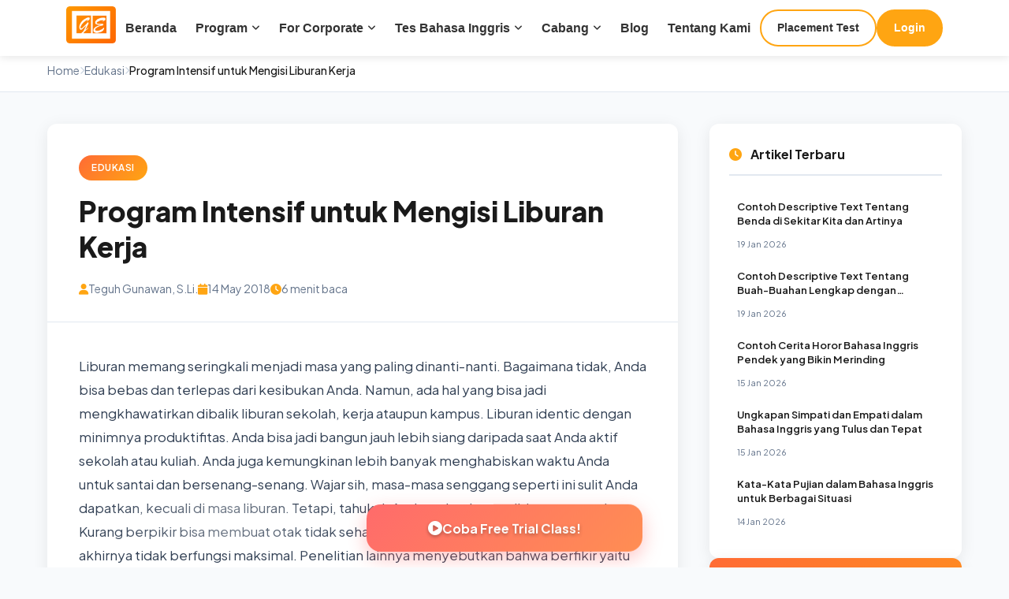

--- FILE ---
content_type: text/html; charset=UTF-8
request_url: https://golden-course.com/program-intensif-untuk-mengisi-liburan-kerja/
body_size: 13668
content:
<!DOCTYPE html>
<html lang="id">
<head>
    <meta charset="UTF-8">
    <meta name="viewport" content="width=device-width, initial-scale=1.0">
    
    <!-- Favicon -->
    <link rel="icon" href="https://golden-course.com/wp-content/uploads/2025/03/cropped-Icon-Golden-English-1-e1767668947389.webp" type="image/webp">
    <link rel="apple-touch-icon" href="https://golden-course.com/wp-content/uploads/2025/03/cropped-Icon-Golden-English-1-e1767668947389.webp">
    
    <!-- Google Tag Manager -->
    <script>(function(w,d,s,l,i){w[l]=w[l]||[];w[l].push({'gtm.start':
    new Date().getTime(),event:'gtm.js'});var f=d.getElementsByTagName(s)[0],
    j=d.createElement(s),dl=l!='dataLayer'?'&l='+l:'';j.async=true;j.src=
    'https://www.googletagmanager.com/gtm.js?id='+i+dl;f.parentNode.insertBefore(j,f);
    })(window,document,'script','dataLayer','GTM-MPSH9DX');</script>
    <!-- End Google Tag Manager -->
    
    <!-- Preconnect -->
    <link rel="preconnect" href="https://fonts.googleapis.com">
    <link rel="preconnect" href="https://fonts.gstatic.com" crossorigin>
    
    <!-- Fonts -->
    <link rel="preload" href="https://fonts.googleapis.com/css2?family=Plus+Jakarta+Sans:wght@400;500;600;700;800&display=swap" as="style" onload="this.onload=null;this.rel='stylesheet'">
    <noscript><link rel="stylesheet" href="https://fonts.googleapis.com/css2?family=Plus+Jakarta+Sans:wght@400;500;600;700;800&display=swap"></noscript>
    
    <!-- Font Awesome -->
    <link rel="stylesheet" href="https://cdnjs.cloudflare.com/ajax/libs/font-awesome/6.4.0/css/all.min.css">
    
    <!-- Single Post CSS -->
    <link rel="stylesheet" href="https://golden-course.com/wp-content/themes/landingpress-wp/ge-templates/assets/css/single-post-ge.css">
    
    <!-- SEO Plugins (Yoast/RankMath) -->
        
    <title>Program Intensif untuk Mengisi Liburan Kerja - Golden English</title>
</head>
<body class="wp-singular post-template-default single single-post postid-17374 single-format-standard wp-theme-landingpress-wp single-post-page eio-default page-landingpress-full-hf page-sidebar-inactive header-inactive footer-inactive elementor-default elementor-page-94713 elementor-page-94711 elementor-page-85411">

<!-- Google Tag Manager (noscript) -->
<noscript><iframe src="https://www.googletagmanager.com/ns.html?id=GTM-MPSH9DX"
height="0" width="0" style="display:none;visibility:hidden"></iframe></noscript>

<!-- Reading Progress Bar -->
<div class="reading-progress"></div>

<!-- Header -->
<!-- Golden English Header Component -->
<div id="menu">
<style>#gc-custom-navbar {font-family:'Inter', sans-serif;position:fixed;top:0;left:0;right:0;z-index:9999;background:#fff;box-shadow:0 2px 10px rgba(0, 0, 0, 0.1)}#gc-custom-navbar .navbar {background:#fff;display:flex;justify-content:center;align-items:center;padding:8px 20px;gap:60px;max-width:1400px;margin:0 auto}#gc-custom-navbar .navbar-logo {width:63px;height:47px;flex-shrink:0}#gc-custom-navbar .navbar-center { display:block; }#gc-custom-navbar .navbar-buttons {display:flex;gap:10px;align-items:center;flex-shrink:0}#gc-custom-navbar .btn {padding:10px 20px !important;text-decoration:none !important;border-radius:25px !important;font-weight:600 !important;font-size:14px !important;transition:all 0.3s !important;border:2px solid #FFA512 !important;cursor:pointer !important;display:inline-block !important}#gc-custom-navbar .btn-primary {background:#FFA512 !important;color:white !important}#gc-custom-navbar .btn-primary:hover {background:#e6940f !important;border-color:#e6940f !important}#gc-custom-navbar .btn-secondary {background:white !important;color:#333 !important}#gc-custom-navbar .btn-secondary:hover {background:#FFA512 !important;color:white !important}#gc-custom-navbar .menu {list-style:none;padding:0;margin:0;display:flex;gap:0}#gc-custom-navbar .menu li { position:relative; }#gc-custom-navbar .menu a {text-decoration:none;color:#333;padding:8px 12px;display:flex;align-items:center;justify-content:space-between;font-weight:700;font-size:15.5px;transition:background 0.3s, color 0.3s;white-space:nowrap}#gc-custom-navbar .menu a:hover {background:#FFA512;color:#fff;border-radius:4px}#gc-custom-navbar .dropdown > a::after {content:"\f107";font-family:"Font Awesome 6 Free";font-weight:900;margin-left:5px;font-size:12px}#gc-custom-navbar .menu .submenu {display:none;position:absolute;background:white;box-shadow:0 2px 10px rgba(0, 0, 0, 0.1);padding:8px 0;list-style:none;top:100%;left:50%;transform:translateX(-50%);min-width:240px;white-space:nowrap;z-index:1000;border-radius:4px}#gc-custom-navbar .menu .dropdown.active > .submenu { display:block; }#gc-custom-navbar .menu .submenu li { padding:3px 12px; position:relative; }#gc-custom-navbar .menu .submenu a {padding:6px 12px;display:flex;color:#333;font-weight:500;font-size:13px}#gc-custom-navbar .menu .submenu a:hover {background:#f0f0f0;color:#ff6600;border-radius:3px}#gc-custom-navbar .nested-dropdown { position:relative !important; }#gc-custom-navbar .nested-submenu {display:none;position:absolute !important;top:0 !important;left:calc(92% + 1px) !important;background-color:#fff !important;min-width:200px;box-shadow:0 8px 16px rgba(0,0,0,0.2);z-index:1000 !important;border-radius:4px;border:1px solid #ddd;margin:0 !important;padding:0 !important}#gc-custom-navbar .menu .submenu .nested-dropdown > a::after {content:"\f105";font-family:"Font Awesome 6 Free";font-weight:900;font-size:10px;margin-left:15px}#gc-custom-navbar .menu .submenu .nested-dropdown.active > .nested-submenu { display:block; }#gc-custom-navbar .menu .submenu .nested-submenu li { padding:3px 12px; }#gc-custom-navbar .menu .submenu .nested-submenu a { padding:6px 12px; font-size:13px; font-weight:500; }#gc-custom-navbar .badge-coming-soon {background-color:#FF6B35;color:white;font-size:9px;font-weight:700;padding:2px 6px;border-radius:10px;margin-left:8px;text-transform:uppercase}#gc-custom-navbar .hamburger {display:none;flex-direction:column;gap:5px;background:none;border:none;cursor:pointer;padding:10px}#gc-custom-navbar .hamburger span {display:block;width:25px;height:3px;background:#333;border-radius:3px;transition:all 0.3s}#gc-custom-navbar .hamburger.active span:nth-child(1) { transform:rotate(45deg) translate(6px, 6px); }#gc-custom-navbar .hamburger.active span:nth-child(2) { opacity:0; }#gc-custom-navbar .hamburger.active span:nth-child(3) { transform:rotate(-45deg) translate(6px, -6px); }#gc-custom-navbar .mobile-menu {display:none;position:fixed;top:63px;left:0;right:0;bottom:0;background:#fff;overflow-y:auto;padding:20px;z-index:9998}#gc-custom-navbar .mobile-menu.active { display:block; }#gc-custom-navbar .mobile-menu ul { list-style:none; padding:0; margin:0; }#gc-custom-navbar .mobile-menu > ul > li { border-bottom:1px solid #eee; }#gc-custom-navbar .mobile-menu > ul > li > a {display:flex;justify-content:space-between;align-items:center;padding:15px 10px;color:#333;text-decoration:none;font-weight:600;font-size:15px}#gc-custom-navbar .mobile-menu .mobile-submenu {display:none;padding-left:15px;background:#f9f9f9}#gc-custom-navbar .mobile-menu .mobile-dropdown.active > .mobile-submenu { display:block; }#gc-custom-navbar .mobile-menu .mobile-submenu li a {padding:12px 15px;display:block;color:#555;text-decoration:none;font-size:14px;border-bottom:1px solid #eee}#gc-custom-navbar .mobile-menu .mobile-submenu li a:hover { color:#FFA512; }#gc-custom-navbar .mobile-menu .mobile-cta {padding:20px 10px;display:flex;flex-direction:column;gap:10px}#gc-custom-navbar .mobile-menu .mobile-cta a { text-align:center; }@media (max-width:1200px) {#gc-custom-navbar .navbar { gap:30px; }#gc-custom-navbar .menu a { padding:8px 8px; font-size:14px; }}@media (max-width:1024px) {#gc-custom-navbar .navbar-center,#gc-custom-navbar .navbar-buttons { display:none; }#gc-custom-navbar .hamburger { display:flex; }#gc-custom-navbar .navbar { justify-content:space-between; padding:10px 20px; }}#gc-custom-navbar ul, #gc-custom-navbar li,#gc-custom-navbar .submenu,#gc-custom-navbar .nested-submenu {list-style:none !important;list-style-type:none !important;margin:0 !important;padding:0 !important}#gc-custom-navbar li::marker {content:none !important;display:none !important}#gc-custom-navbar .menu ul {padding-left:0 !important}</style>

<div id="gc-custom-navbar">
    <nav class="navbar">
        <a href="https://golden-course.com">
            <img src="https://golden-course.com/wp-content/uploads/2025/03/LGE-6.png" alt="Golden Course Logo" class="navbar-logo">
        </a>
        <div class="navbar-center">
            <ul class="menu">
                <li><a href="https://golden-course.com/">Beranda</a></li>
                <li class="dropdown">
                    <a onclick="toggleDropdown(this)">Program</a>
                    <ul class="submenu">
                        <li><a href="https://golden-course.com/kursus-bahasa-inggris-untuk-anak-anak/">For Children</a></li>
                        <li><a href="https://golden-course.com/kursus-bahasa-inggris-untuk-remaja/">For Teenagers</a></li>
                        <li><a href="https://golden-course.com/kursus-bahasa-inggris-untuk-dewasa/">For Adults</a></li>
                        <li><a href="https://golden-course.com/kursus-persiapan-tes-bahasa-inggris/">English Test Preparation</a></li>
                        <li><a href="https://golden-course.com/ielts-preparation-program/">IELTS Preparation</a></li>
                        <li><a href="https://golden-course.com/duolingo/">Duolingo Preparation</a></li>
                        <li><a href="https://golden-course.com/cambridge-preparation/">Cambridge Preparation</a></li>
                    </ul>
                </li>
                <li class="dropdown">
                    <a onclick="toggleDropdown(this)">For Corporate</a>
                    <ul class="submenu">
                        <li><a href="https://golden-course.com/corporate-training/">In Company Training</a></li>
                        <li><a href="https://golden-course.com/umkm/">UMKM Training</a></li>
                        <li><a href="https://golden-course.com/corporate-social-responsibility/">CSR</a></li>
                        <li><a href="https://golden-course.com/partnership-golden-english/">Partnership</a></li>
                    </ul>
                </li>
                <li class="dropdown">
                    <a onclick="toggleDropdown(this)">Tes Bahasa Inggris</a>
                    <ul class="submenu">
                        <li><a href="https://golden-course.com/english-consultation/">Test Consultation</a></li>
                        <li><a href="https://golden-course.com/tes-toefl-resmi-official/">Official English Test</a></li>
                        <li><a href="https://golden-course.com/tes-bahasa-inggris-online/">Online English Proficiency Test (GE-EPT)</a></li>
                        <li><a href="https://golden-course.com/tes-ielts-prediction/">IELTS Prediction</a></li>
                        <li><a href="https://golden-course.com/test-ielts-golden-english/">IELTS Official</a></li>
                        <li><a>Cambridge Official<span class="badge-coming-soon">Soon</span></a></li>
                    </ul>
                </li>
                <li class="dropdown">
                    <a onclick="toggleDropdown(this)">Cabang</a>
                    <ul class="submenu">
                        <li class="nested-dropdown">
                            <a href="https://golden-course.com/kursus-bahasa-inggris-di-bekasi/" onclick="toggleNestedDropdown(event, this)">Bekasi</a>
                            <ul class="nested-submenu">
                                <li><a href="https://golden-course.com/jatibening-bekasi/">Jatibening</a></li>
                                <li><a href="https://golden-course.com/summarecon-bekasi/">Summarecon</a></li>
                                <li><a href="https://golden-course.com/cikarang-bekasi/">Cikarang</a></li>
                            </ul>
                        </li>
                        <li class="nested-dropdown">
                            <a href="https://golden-course.com/kursus-bahasa-inggris-di-jakarta-pusat/" onclick="toggleNestedDropdown(event, this)">Jakarta</a>
                            <ul class="nested-submenu">
                                <li><a href="https://golden-course.com/kursus-bahasa-inggris-di-jakarta-timur/">Jakarta Timur</a></li>
                                <li><a href="https://golden-course.com/kursus-bahasa-inggris-di-jakarta-selatan/">Jakarta Selatan</a></li>
                                <li><a href="https://golden-course.com/kursus-bahasa-inggris-di-kebon-jeruk/">Jakarta Barat</a></li>
                                <li><a href="https://golden-course.com/kursus-bahasa-inggris-di-jakarta-pusat/">Jakarta Pusat</a></li>
                            </ul>
                        </li>
                        <li><a href="https://golden-course.com/kursus-bahasa-inggris-di-bandung/">Bandung</a></li>
                        <li class="nested-dropdown">
                            <a href="https://golden-course.com/kursus-bahasa-inggris-di-tangerang/" onclick="toggleNestedDropdown(event, this)">Tangerang</a>
                            <ul class="nested-submenu">
                                <li><a href="https://golden-course.com/kursus-bahasa-inggris-di-serpong/">Serpong</a></li>
                                <li><a href="https://golden-course.com/kursus-bahasa-inggris-di-pamulang/">Pamulang</a></li>
                            </ul>
                        </li>
                        <li><a href="https://goldenonlineclass.com">Online</a></li>
                    </ul>
                </li>
                <li><a href="https://golden-course.com/blog/">Blog</a></li>
                <li><a href="https://golden-course.com/about/">Tentang Kami</a></li>
            </ul>
        </div>
        <div class="navbar-buttons">
            <a href="https://s.id/quick-english-test" class="btn btn-secondary">Placement Test</a>
            <a href="https://golden-english.net/login" class="btn btn-primary">Login</a>
        </div>
        <button class="hamburger" id="hamburgerBtn" onclick="toggleMobileMenu()">
            <span></span><span></span><span></span>
        </button>
    </nav>
    <div class="mobile-menu" id="mobileMenu">
        <ul>
            <li><a href="https://golden-course.com/">Beranda</a></li>
            <li class="mobile-dropdown">
                <a onclick="toggleMobileDropdown(this)">Program <i class="fas fa-chevron-down" style="font-size:12px;"></i></a>
                <ul class="mobile-submenu">
                    <li><a href="https://golden-course.com/kursus-bahasa-inggris-untuk-anak-anak/">For Children</a></li>
                    <li><a href="https://golden-course.com/kursus-bahasa-inggris-untuk-remaja/">For Teenagers</a></li>
                    <li><a href="https://golden-course.com/kursus-bahasa-inggris-untuk-dewasa/">For Adults</a></li>
                    <li><a href="https://golden-course.com/kursus-persiapan-tes-bahasa-inggris/">English Test Preparation</a></li>
                    <li><a href="https://golden-course.com/ielts-preparation-program/">IELTS Preparation</a></li>
                    <li><a href="https://golden-course.com/duolingo/">Duolingo Preparation</a></li>
                    <li><a href="https://golden-course.com/cambridge-preparation/">Cambridge Preparation</a></li>
                </ul>
            </li>
            <li class="mobile-dropdown">
                <a onclick="toggleMobileDropdown(this)">For Corporate <i class="fas fa-chevron-down" style="font-size:12px;"></i></a>
                <ul class="mobile-submenu">
                    <li><a href="https://golden-course.com/corporate-training/">In Company Training</a></li>
                    <li><a href="https://golden-course.com/umkm/">UMKM Training</a></li>
                    <li><a href="https://golden-course.com/corporate-social-responsibility/">CSR</a></li>
                    <li><a href="https://golden-course.com/partnership-golden-english/">Partnership</a></li>
                </ul>
            </li>
            <li class="mobile-dropdown">
                <a onclick="toggleMobileDropdown(this)">Tes Bahasa Inggris <i class="fas fa-chevron-down" style="font-size:12px;"></i></a>
                <ul class="mobile-submenu">
                    <li><a href="https://golden-course.com/english-consultation/">Test Consultation</a></li>
                    <li><a href="https://golden-course.com/tes-toefl-resmi-official/">Official English Test</a></li>
                    <li><a href="https://golden-course.com/tes-bahasa-inggris-online/">Online English Proficiency Test (GE-EPT)</a></li>
                    <li><a href="https://golden-course.com/tes-ielts-prediction/">IELTS Prediction</a></li>
                    <li><a href="https://golden-course.com/test-ielts-golden-english/">IELTS Official</a></li>
                    <li><a style="color:#999;">Cambridge Official <span style="background:#FFA512;color:#fff;font-size:10px;padding:2px 6px;border-radius:10px;margin-left:5px;">Soon</span></a></li>
                </ul>
            </li>
            <li class="mobile-dropdown">
                <a onclick="toggleMobileDropdown(this)">Cabang <i class="fas fa-chevron-down" style="font-size:12px;"></i></a>
                <ul class="mobile-submenu">
                    <li><a href="https://golden-course.com/kursus-bahasa-inggris-di-bekasi/">Bekasi</a></li>
                    <li><a href="https://golden-course.com/kursus-bahasa-inggris-di-jakarta-pusat/">Jakarta</a></li>
                    <li><a href="https://golden-course.com/kursus-bahasa-inggris-di-bandung/">Bandung</a></li>
                    <li><a href="https://golden-course.com/kursus-bahasa-inggris-di-tangerang/">Tangerang</a></li>
                    <li><a href="https://goldenonlineclass.com">Online</a></li>
                </ul>
            </li>
            <li><a href="https://golden-course.com/blog/">Blog</a></li>
            <li><a href="https://golden-course.com/about/">Tentang Kami</a></li>
        </ul>
        <div class="mobile-cta">
            <a href="https://s.id/quick-english-test" class="btn btn-secondary">Placement Test</a>
            <a href="https://golden-english.net/login" class="btn btn-primary">Login</a>
        </div>
    </div>
</div>
<script>
const navbarContainer = document.getElementById('gc-custom-navbar');
function toggleDropdown(element) {
    const parentLi = element.parentNode;
    const isActive = parentLi.classList.contains('active');
    navbarContainer.querySelectorAll('.dropdown').forEach(d => { if (d !== parentLi) d.classList.remove('active'); });
    parentLi.classList.toggle('active', !isActive);
}
function toggleNestedDropdown(event, element) {
    event.preventDefault();
    event.stopPropagation();
    const parentLi = element.parentNode;
    const isActive = parentLi.classList.contains('active');
    parentLi.parentNode.querySelectorAll('.nested-dropdown').forEach(n => { if (n !== parentLi) n.classList.remove('active'); });
    parentLi.classList.toggle('active', !isActive);
}
function toggleMobileMenu() {
    document.getElementById('hamburgerBtn').classList.toggle('active');
    document.getElementById('mobileMenu').classList.toggle('active');
    document.body.style.overflow = document.getElementById('mobileMenu').classList.contains('active') ? 'hidden' : '';
}
function toggleMobileDropdown(element) { element.parentNode.classList.toggle('active'); }
document.addEventListener('click', function(event) {
    if (navbarContainer && !navbarContainer.contains(event.target)) {
        navbarContainer.querySelectorAll('.dropdown, .nested-dropdown').forEach(item => item.classList.remove('active'));
    }
});
</script>
</div>
<div style="height: 63px;"></div>
<!-- Breadcrumb -->
<nav class="breadcrumb-nav" id="breadcrumb">
    <div class="breadcrumb-container">
        <a href="https://golden-course.com/">Home</a>
        <span class="separator"><i class="fas fa-chevron-right"></i></span>
        <a href="https://golden-course.com/edukasi/">Edukasi</a>
        <span class="separator"><i class="fas fa-chevron-right"></i></span>
        <span class="current">Program Intensif untuk Mengisi Liburan Kerja</span>
    </div>
</nav>

<!-- Main Content -->
<main class="single-post-main" id="single-post">
    <div class="single-post-container">
        
        <!-- Article Content -->
        <article class="post-article">
            
            <!-- Post Header -->
            <header class="post-header">
                <div class="post-category">
                    <a href="https://golden-course.com/edukasi/">Edukasi</a>
                </div>
                <h1 class="post-title">Program Intensif untuk Mengisi Liburan Kerja</h1>
                <div class="post-meta">
                    <span class="meta-item">
                        <i class="fas fa-user"></i>
                        <a href="https://golden-course.com/author/teguh/">Teguh Gunawan, S.Li.</a>
                    </span>
                    <span class="meta-item">
                        <i class="fas fa-calendar"></i>
                        14 May 2018                    </span>
                    <span class="meta-item">
                        <i class="fas fa-clock"></i>
                        6 menit baca
                    </span>
                </div>
            </header>
            
            <!-- Table of Contents -->
            <div class="toc-wrapper" id="toc-wrapper">
                <div class="toc-header" onclick="toggleTOC()">
                    <span><i class="fas fa-list"></i> Daftar Isi</span>
                    <i class="fas fa-chevron-down toc-toggle-icon"></i>
                </div>
                <nav class="toc-content" id="toc-content">
                    <!-- TOC will be generated by JavaScript -->
                </nav>
            </div>
            
            <!-- Post Content -->
            <div class="post-content">
                <p>Liburan memang seringkali menjadi masa yang paling dinanti-nanti. Bagaimana tidak, Anda bisa bebas dan terlepas dari kesibukan Anda. Namun, ada hal yang bisa jadi mengkhawatirkan dibalik liburan sekolah, kerja ataupun kampus. Liburan identic dengan minimnya produktifitas. Anda bisa jadi bangun jauh lebih siang daripada saat Anda aktif sekolah atau kuliah. Anda juga kemungkinan lebih banyak menghabiskan waktu Anda untuk santai dan bersenang-senang. Wajar sih, masa-masa senggang seperti ini sulit Anda dapatkan, kecuali di masa liburan. Tetapi, tahukah Anda, sebuah penelitian mengatakan Kurang berpikir bisa membuat otak tidak sehat, karena otak menjadi menyusut dan akhirnya tidak berfungsi maksimal. Penelitian lainnya menyebutkan bahwa berfikir yaitu cara terbaik untuk melatih kemampuan otak kita. Untuk melatih kinerja otak, banyak kemungkinan yang dapat dilakukan, diantaranya membaca, mengikuti kursus, mendengarkan musik dan bermain permainan mengasah otak (catur, scrabble, dll). Aktifitas-aktifitas tersebut menjadikan otak kita menjadi berpikir aktif dan kreatif. JIka setelah liburan, Anda merasa pencapaian akademis Anda menurun karena kinerja otak kurang maksimal, bisa jadi karena masa liburan Anda yang tidak cukup berkualitas,menyebabkan membuat kemampuan otak Anda jadi menurun. Lalu, apa saja hal yang bisa Anda lakukan untuk membuat masa liburan Anda menjadi berkualitas.</p>
<p>1. Sempatkan membaca, meski 1 halaman</p>
<p>Membaca adalah salah 1 aktifitas yang dapat diandalkan untuk merangsang kinerja otak. Anda bisa menyempatkan membaca buku pengetahuan, motivasi, pengembangan diri, bisnis, bahasa, atau apapun yang bermanfaat, meskipun hanya 1 halaman, setidaknya dapat menjaga kualitas masa liburan Anda. Ini adalah kebiasaan yang sudah menjadi komitmen dari orang-orang sukses dan ternama di muka bumi. Seperti Mark Zuckerberg, Jack Ma, Bill Gates, dll.’</p>
<p>2. Kurangi gadget dan televisi</p>
<p>Berbagai penelitian menyatakan bahwa terlalu banyak menggunakan gadget dan menonton TV bisa membuat otak menjadi tumpul serta mengurangi fungsi otak, sehingga otak tidak bekerja secara optimal. Parahnya, saat masa liburan tiba, alokasi waktu kita untuk menggunakan smartphone dan menonton TV bisa meningkat hingga 3 kali lipat.</p>
<p>&nbsp;</p>
<p>3. Kunjungi tempat yang dapat menyegarkan otak dan fikiran Anda</p>
<p>Nge-trip pasti menjadi aktifitas wajib saat masa liburan tiba. Agar liburan Anda tetap berkualitas, sebaiknya Anda pertimbangkan secara matang lokasi yang akan Anda tuju, Nah, jika selama ini Anda penat dengan rutinitas dan kehidupan kota yang padat, maka sebaiknya Anda memilih tempat yang segar, natural dan sunyi (tidak begitu ramai). Tempat yang seperti ini penting untuk kesehatan otak kita.</p>
<p>&nbsp;</p>
<p>4. Agar semakin berkualitas, ikut kursus singkat edisi liburan.</p>
<p>Di saat masa kerja, sekolah ataupun kuliah, mengikuti kursus menjadi hal yang membuat capek, karena Anda harus membagi waktu Anda dengan aktifitas-aktifitas penting lainnya. Pasti berbeda dengan saat Anda memasuki masa liburan. Anda bisa dengan enjoy mengikuti kursus tanpa harus memikirkan deadline tugas, kerja kelompok atau semacamnya. Bahkan banyak orang yang betul-betul memaksimalkan masa liburannya dengan mengikuti program kursus intensif liburan, mereka bisa menghabiskan liburannya hanya buat kursus, serius lho, hal seperti ini benar-benar ada dan sudah dilakukan oleh banyak orang, mungkin Anda atau teman Anda salah satunya. Alasannya bermacam-macam, diantaranya:</p>
<p>&nbsp;</p>
<p>5. Program kursus intensif lebih cepat lulus</p>
<p>JIka Anda mengambil program kursus intensif, tentu jangka waktu kelulusan Anda pada program tersebut biasanya lebih cepat. Sebagai contoh, jika Anda memilih program kursus 24 pertemuan dan Anda memilih kursus reguler (seminggu 2 kali), maka program Anda baru akan berakhir setelah 3 bulan kursus, namun jika Anda memilih kursus intensif yang berlangsung hampir setiap hari, maka program kursus 24 pertemuan dapat Anda selesaikan kurang dari 1 bulan.</p>
<p>&nbsp;</p>
<p>6. Program kursus intensif lebih efektif</p>
<p>Skill adalah soal pembiasaan. Mempraktekkan secara intensif setiap hari tentu lebih efektif untuk mempercepat pencapaian skill Anda. Pada masa liburan, kemungkinan lebih mungkin bagi Anda untuk mengikuti kursus intensif.</p>
<p>&nbsp;</p>
<p>7. Program kursus intensif lebih terjangkau</p>
<p>Biasanya, Lembaga penyedia kursus menawarkan biaya paket yang jauh lebih terjangkau untuk kelas intensif. Anda bisa melakukan pengamatan untuk membandingkan harga kelas reguler (1-3 kali dalam seminggu) dan kelas intensif (hampir setiap hari).</p>
<p>&nbsp;</p>
<p>Jika Anda mempunyai keinginan untuk mengikuti kursus bahasa Inggris untuk mengisi masa liburan Anda, Golden English dapat menjadi pilihan terbaik dengan berbagai keunggulan dan fasilitasnya.</p>
<p>&nbsp;</p>
<p>Golden English menyediakan 3 pilihan program yang dapat mengisi masa liburan Anda menjadi liburan yang berkesan dan berkualitas.</p>
<p>&nbsp;</p>
<p>1. HOLIDAY SIP</p>
<p>Holiday SIP atau Super Intensive Program adalah program kursus super intensif yang dikemas dengan sistem dormitory, dimana setiap peserta akan tinggal di asrama Golden English dengan atmosfir, lingkungan dan rules 100% berbahasa Inggris. Dalam 1 hari, peserta akan mengikuti kelas 2-3 sesi. Model belajar seperti ini sangat efektif untuk membangun <em>habit</em>/pembiasaan dalam menggunakan bahasa Inggris secara natural dalam keseharian. Motode belajar ini telah lama digunakan di Kampung Inggris Pare, Kediri dan telah terjamin efektifitasnya. Bagi Anda yang berdomisili di Jakarta Selatan, Jakarta Timur dan Bekasi, Anda tidak harus jauh-jauh ke Kampung Inggris Kediri, karena Golden English pun menyediakan program serupa. Disertai dengan fasilitas mumpuni dan garansi 100%. Ada 2 pilihan paket, 2 Minggu dan 1 bulan. Sertfikat diberikan setelah menyelesaikan program.</p>
<p>&nbsp;</p>
<p>2. HI Class</p>
<p>Program HI Class atau Holiday Intensive Class adalah program semi intensif, dimana sesi kelas berlangsung 4-6 kali dalam seminggunya (Anda bisa pilih). Tersedia jadwal kelas malam (weekdays) dan kelas pagi (weekends). Ada 4 pilihan paket, 1 Minggu, 2 Minggu, 3 Minggu dan 1 bulan. Sertifikat diberikan di akhir program.</p>
<p>Ps:</p>
<p>Program ini dapat dilangsungkan dengan 2 pilihan model belajar, yaitu reguler (7-10 peserta per kelas) atau private (satu guru satu murid)</p>
<p>&nbsp;</p>
<p>3. OHP</p>
<p>OHP atau Online Holiday Program adalah program kursus yang disajikan melalui platform online berbentuk aplikasi. Materi diberikan dalam berbagai variasi, seperti video, audio, picture, slide hingga quiz. Materi dapat diakses kapanpun, dimanapun. Sertifikat diberikan setelah peserta menyelesaikan program.</p>
<p>&nbsp;</p>
<p>Klik disini untuk informasi lengkap program kursus Golden English edisi liburan</p>
<p>&nbsp;</p>
<p>Saatnya menjadikan liburan Anda bermakna, berkesan dan berkualitas Bersama Golden English.</p>
<p>12 Keunggulan Golden English :</p>
<ol>
<li><em>Menyediakan fasilitas <strong>GARANSI 100%</strong></em></li>
<li><strong><em>Lembaga Pendidikan Kredibel,</em></strong><em>peraih penghargaan lembaga kursus kreatif dari Dinas Pendidikan.</em></li>
<li><strong><em>Lembaga Pelatihan bersertifikat Nilek Nasional (Kemendikbud)</em></strong></li>
<li><em>Agar peserta semakin natural dan fasih, Golden English mengikutsertakan peserta ke komunitas-komunitas Bahasa Inggris (free). <strong>Golden English</strong>juga mengadakan gathering rutin setiap 3 bulan dan tahunan (akbar)</em></li>
<li><em>Satu-satunya lembaga kursus dengan model belajar terlengkap <strong>(Private, Reguler, Online, Dormitory, dan in-Company Training)</strong></em></li>
<li><em>Daftar kursus private, <strong>GRATIS </strong>kursus reguler.</em></li>
<li><em>Menyediakan <strong>fasilitas free counselling eksklusif 12 jam</strong>dengan teacher</em></li>
<li><em>Para pengajar professional, friendly dan berpengalaman</em></li>
<li><strong><em>GRATIS</em></strong><em>Practice English dengan guru <strong>native speakers </strong>selama aktif kursus</em></li>
<li><em>Kurikulum, hand-outs dan buku panduan lengkap berstandar Internasional</em></li>
<li><em>Menyediakan <strong>forum online </strong>dengan fitur belajar lengkap</em></li>
<li><em>Setiap sesi kelas di konsep interaktif, efektif dan mudah dipahami</em></li>
</ol>
<p>Lebih dari 5.000 peserta kursus telah mempercayakan Golden English, kini saatnya Anda!</p>
<p>Untuk info lebih lanjut :</p>
<p>Silahkan Email ke : <a href="mailto:admin@golden-course.com">admin@golden-course.com</a></p>
            </div>
            
            <!-- Post Tags -->
                        
            <!-- Author Box -->
            <div class="author-box">
                <div class="author-avatar">
                    <img src="https://secure.gravatar.com/avatar/d59d73a288eb6e91c82501767c65899ce1cb9cdcb129bd264b3dc9e2932eeca0?s=80&#038;d=blank&#038;r=g" alt="Teguh Gunawan, S.Li." width="80" height="80" loading="lazy">
                </div>
                <div class="author-info">
                    <span class="author-label">Ditulis oleh</span>
                    <h4 class="author-name">Teguh Gunawan, S.Li.</h4>
                                        <p class="author-bio">I&#039;m Teguh Gunawan, S.Li., an SEO Specialist passionate about helping educational brands grow through strategic content and technical optimization. 

With over 2 years of hands-on experience, I&#039;ve published 500+ SEO-optimized articles, with the majority achieving page 1 rankings on Google. 

My expertise spans Technical SEO, Local SEO, and conversion optimization, specifically tailored for the education and language learning sectors. 

I&#039;ve successfully managed digital marketing strategies for 10+ brands across Indonesia, focusing on sustainable organic growth and data-driven results.</p>
                                    </div>
            </div>
            
            <!-- Related Posts -->
            <div class="related-posts">
                <h3 class="related-title"><i class="fas fa-newspaper"></i> Artikel Lainnya</h3>
                <div class="related-grid">
                                        <a href="https://golden-course.com/les-bahasa-inggris-online-untuk-karyawan-murah-bergaransi-wa-0818-790-111/" class="related-card">
                                                <div class="related-info">
                            <h4 class="related-card-title">Les Bahasa Inggris Online Untuk Karyawan Murah &#038; Bergaransi &#8211; WA 0818 790 111</h4>
                            <span class="related-date">21 October 2020</span>
                        </div>
                    </a>
                                        <a href="https://golden-course.com/tips-mendapatkan-tempat-kursus-murah-tapi-berkualitas/" class="related-card">
                                                <div class="related-info">
                            <h4 class="related-card-title">Tips Mendapatkan Tempat Kursus Murah Tapi Berkualitas</h4>
                            <span class="related-date">7 October 2017</span>
                        </div>
                    </a>
                                        <a href="https://golden-course.com/past-perfect-tense-pengertian-penggunaan-rumus-dan-contoh/" class="related-card">
                                                <div class="related-thumbnail">
                            <img width="300" height="154" src="https://golden-course.com/wp-content/uploads/2023/03/5-300x154.png" class="attachment-medium size-medium wp-post-image" alt="past perfect tense" loading="lazy" decoding="async" />                        </div>
                                                <div class="related-info">
                            <h4 class="related-card-title">Past Perfect Tense: Pengertian, Penggunaan, Rumus dan Contoh</h4>
                            <span class="related-date">15 March 2023</span>
                        </div>
                    </a>
                                    </div>
            </div>
            
        </article>
        
        <!-- Sidebar -->
        <aside class="post-sidebar" id="sidebar">
            <div class="sidebar-sticky">
                
                <!-- Recent Posts Widget -->
                <div class="sidebar-widget">
                    <h3 class="widget-title"><i class="fas fa-clock"></i> Artikel Terbaru</h3>
                    <div class="recent-posts-list">
                                                <a href="https://golden-course.com/contoh-descriptive-text-tentang-benda-di-sekitar-kita-dan-artinya/" class="recent-post-item">
                                                        <div class="recent-post-info">
                                <h4 class="recent-post-title">Contoh Descriptive Text Tentang Benda di Sekitar Kita dan Artinya</h4>
                                <span class="recent-post-date">19 Jan 2026</span>
                            </div>
                        </a>
                                                <a href="https://golden-course.com/contoh-descriptive-text-tentang-buah-buahan-lengkap-dengan-artinya/" class="recent-post-item">
                                                        <div class="recent-post-info">
                                <h4 class="recent-post-title">Contoh Descriptive Text Tentang Buah-Buahan Lengkap dengan Artinya</h4>
                                <span class="recent-post-date">19 Jan 2026</span>
                            </div>
                        </a>
                                                <a href="https://golden-course.com/contoh-cerita-horor-bahasa-inggris-pendek-yang-bikin-merinding/" class="recent-post-item">
                                                        <div class="recent-post-info">
                                <h4 class="recent-post-title">Contoh Cerita Horor Bahasa Inggris Pendek yang Bikin Merinding</h4>
                                <span class="recent-post-date">15 Jan 2026</span>
                            </div>
                        </a>
                                                <a href="https://golden-course.com/ungkapan-simpati-dan-empati-dalam-bahasa-inggris-yang-tulus-dan-tepat/" class="recent-post-item">
                                                        <div class="recent-post-info">
                                <h4 class="recent-post-title">Ungkapan Simpati dan Empati dalam Bahasa Inggris yang Tulus dan Tepat</h4>
                                <span class="recent-post-date">15 Jan 2026</span>
                            </div>
                        </a>
                                                <a href="https://golden-course.com/kata-kata-pujian-dalam-bahasa-inggris-untuk-berbagai-situasi/" class="recent-post-item">
                                                        <div class="recent-post-info">
                                <h4 class="recent-post-title">Kata-Kata Pujian dalam Bahasa Inggris untuk Berbagai Situasi</h4>
                                <span class="recent-post-date">14 Jan 2026</span>
                            </div>
                        </a>
                                            </div>
                </div>
                
                <!-- CTA Widget -->
                <div class="sidebar-widget sidebar-cta">
                    <div class="cta-icon">
                        <i class="fas fa-chart-line"></i>
                    </div>
                    <h3 class="cta-title">Ukur kemampuan bahasa Inggrismu!</h3>
                    <p class="cta-text">Coba tes gratis sekarang dan lihat levelmu!</p>
                    <a href="https://s.id/quick-english-test" class="cta-button" target="_blank" rel="noopener">
                        <i class="fas fa-play-circle"></i> Mulai Tes
                    </a>
                </div>
                
            </div>
        </aside>
        
    </div>
</main>

<!-- Footer -->
<!-- Golden English Footer Component -->
<div id="footer">
<style>#footer .container-lg {width:100%;padding-right:15px;padding-left:15px;margin-right:auto;margin-left:auto}@media (min-width:992px) { #footer .container-lg { max-width:960px; } }@media (min-width:1200px) { #footer .container-lg { max-width:1140px; } }#footer .row {display:flex;flex-wrap:wrap;margin-right:-15px;margin-left:-15px}#footer .col-md-6, #footer .col-lg-2, #footer .col-lg-4, #footer .col-xl-2, #footer .col-xl-3, #footer .col-12 {position:relative;width:100%;padding-right:15px;padding-left:15px;flex:0 0 100%;max-width:100%}@media (min-width:768px) { #footer .col-md-6 { flex:0 0 50%; max-width:50%; } }@media (min-width:992px) {#footer .col-lg-2 { flex:0 0 16.666667%; max-width:16.666667%; }#footer .col-lg-4 { flex:0 0 33.333333%; max-width:33.333333%; }}@media (min-width:1200px) {#footer .col-xl-2 { flex:0 0 16.666667%; max-width:16.666667%; }#footer .col-xl-3 { flex:0 0 25%; max-width:25%; }}#footer .d-flex { display:flex !important; }#footer .justify-content-center { justify-content:center !important; }#footer .align-items-center { align-items:center !important; }#footer .p-4 { padding:1.5rem !important; }#footer .py-3 { padding-top:1rem !important; padding-bottom:1rem !important; }#footer .px-4 { padding-left:1.5rem !important; padding-right:1.5rem !important; }#footer .mb-4 { margin-bottom:1.5rem !important; }#footer .mb-5 { margin-bottom:3rem !important; }#footer .mt-3 { margin-top:1rem !important; }#footer .mt-5 { margin-top:3rem !important; }#footer .me-2 { margin-right:0.5rem !important; }#footer .me-3 { margin-right:1rem !important; }#footer .me-5 { margin-right:3rem !important; }#footer .mx-auto { margin-left:auto !important; margin-right:auto !important; }#footer .text-white { color:#fff !important; }#footer .text-center { text-align:center !important; }#footer .text-left { text-align:left !important; }#footer .text-decoration-none { text-decoration:none !important; }#footer .border-bottom { border-bottom:1px solid rgba(255, 255, 255, 0.1) !important; }#footer .rounded { border-radius:0.25rem !important; }#footer .navbar-brand { display:inline-block; padding-top:0.3125rem; padding-bottom:0.3125rem; margin-right:1rem; }#footer .navbar-brand img { max-width:100%; height:auto; }#footer .nav-link {display:block;padding:0.5rem 0;color:inherit;text-decoration:none;transition:color 0.15s ease-in-out}#footer .nav-link:hover { color:rgba(255, 255, 255, 0.75); text-decoration:none; }#footer .footer-heading {font-weight:600;color:white;font-size:1.25rem;margin-bottom:1rem}#footer .grid { display:grid; }@media (max-width:767px) {#footer .payment-section .payment-methods { display:flex; flex-direction:column; align-items:center; }#footer .payment-section .payment-methods img { width:50px !important; margin-bottom:10px; }#footer .payment-section p { text-align:center; margin-top:10px; }}#footer img { max-width:100%; height:auto; }</style>

<footer class="text-lg-start text-white" style="background:#E38402;">
    <div class="container-lg text-white">
        <section class="d-flex justify-content-center p-4 border-bottom">
            <div class="me-5 d-lg-block"><strong></strong></div>
        </section>
        <section class="">
            <div class="container-lg text-left text-md-start mt-5">
                <div class="row mt-3">
                    <div class="col-md-6 col-lg-4 col-xl-3 mx-auto mb-5 align-items-center">
                        <a class="navbar-brand" href="https://golden-course.com/">
                            <img src="https://golden-course.com/wp-content/uploads/2025/03/Logo-Golden-English-scaled-e1741666661420.webp" 
                                 loading="lazy" alt="Logo Golden English" width="230" height="auto" 
                                 class="me-2 rounded py-3 px-4" style="background: white;">
                        </a>
                        <p class="footer-heading">MEDIA SOSIAL</p>
                        <div class="mb-4">
                            <a href="https://www.instagram.com/goldenenglishofficial/" style="font-size: 23px;" target="_blank" class="me-3 text-white text-decoration-none" rel="noopener"><i class="fab fa-instagram"></i></a>
                            <a href="https://www.tiktok.com/@golden.english" style="font-size: 23px;" target="_blank" class="me-3 text-white text-decoration-none" rel="noopener"><i class="fab fa-tiktok"></i></a>
                            <a href="https://www.youtube.com/channel/UCipw9oojG5vahKCInoWOUuA" style="font-size: 23px;" target="_blank" class="me-3 text-white text-decoration-none" rel="noopener"><i class="fab fa-youtube"></i></a>
                            <a href="https://www.facebook.com/goldenenglish99" style="font-size: 23px;" target="_blank" class="me-3 text-white text-decoration-none" rel="noopener"><i class="fab fa-facebook-f"></i></a>
                            <a href="https://www.linkedin.com/company/golden-english-course/" style="font-size: 23px;" target="_blank" class="me-3 text-white text-decoration-none" rel="noopener"><i class="fab fa-linkedin"></i></a>
                        </div>
                        <p class="footer-heading">HUBUNGI KAMI</p>
                        <div class="">
                            <a href="https://s.id/linktree-golden-english" class="me-3 text-white text-decoration-none" style="font-size: 23px;"><i class="fab fa-whatsapp"></i></a>
                            <a href="https://golden-english.net/" class="me-3 text-white text-decoration-none"><i class="fa fa-envelope" style="font-size: 23px;"></i></a>
                        </div>
                    </div>
                    <div class="col-md-6 col-lg-2 col-xl-2 mx-auto mb-4">
                        <p class="footer-heading">Program Kursus</p>
                        <div class="text-white mb-4" style="font-size: 15px;">
                            <p><a href="https://golden-course.com/kursus-bahasa-inggris-untuk-anak-anak/" class="nav-link text-white">For Children</a></p>
                            <p><a href="https://golden-course.com/kursus-bahasa-inggris-untuk-remaja/" class="nav-link text-white">For Teenagers</a></p>
                            <p><a href="https://golden-course.com/kursus-bahasa-inggris-untuk-dewasa/" class="nav-link text-white">For Adults</a></p>
                            <p><a href="https://golden-course.com/kursus-bahasa-inggris-untuk-perusahaan/" class="nav-link text-white">For Company</a></p>
                            <p><a href="https://golden-course.com/kursus-persiapan-tes-bahasa-inggris/" class="nav-link text-white">English Test Preparation</a></p>
                            
                            <p><a href="https://golden-course.com/duolingo/" class="nav-link text-white">Duolingo Preparation</a></p>
                            <p><a href="https://golden-course.com/cambridge-preparation/" class="nav-link text-white">Cambridge Preparation</a></p>
                        </div>
                        <p class="footer-heading">Artikel</p>
                        <div class="text-white" style="font-size: 15px;">
                            <p><a class="nav-link text-white" href="https://golden-course.com/category/bahasa-inggris/">Bahasa Inggris</a></p>
                            <p><a class="nav-link text-white" href="https://golden-course.com/category/edukasi/">Edukasi</a></p>
                            <p><a class="nav-link text-white" href="https://golden-course.com/category/tips/">Tips</a></p>
                        </div>
                    </div>
                    <div class="col-md-6 col-lg-2 col-xl-2 mx-auto mb-4">
                        <p class="footer-heading">Tes Bahasa Inggris</p>
                        <div class="text-white" style="font-size: 15px;">
                            <p><a href="https://golden-course.com/english-consultation/" class="nav-link text-white">Test Consultation</a></p>
                            <p><a href="https://golden-course.com/tes-bahasa-inggris-online/" class="nav-link text-white">Online English Proficiency Test (GE-EPT)</a></p>
                            <p><a href="https://golden-course.com/tes-toefl-resmi-official/" class="nav-link text-white">Official English Test</a></p>
                            <p><a href="https://golden-course.com/tes-ielts-prediction/" class="nav-link text-white">IELTS Prediction</a></p>
                            <p><a href="https://golden-course.com/test-ielts-golden-english/" class="nav-link text-white">IELTS Official</a></p>
                            
                        </div>
                        <p class="footer-heading">Tentang Kami</p>
                        <div class="" style="font-size: 15px;">
                            <p><a class="nav-link text-white" href="https://drive.google.com/file/d/1BQZ05TipvTx2pPJfx9o1pyhWDra9I__7/view">Our Company Profile</a></p>
                            <p><a class="nav-link text-white" href="https://golden-course.com/about/">Profile Singkat</a></p>
                            <p><a class="nav-link text-white" href="https://golden-course.com/testimonial/">Testimoni</a></p>
                            <p><a class="nav-link text-white" href="https://golden-course.com/visi-misi-golden-english/">Visi & Misi</a></p>
                        </div>
                    </div>
                    <div class="col-md-6 col-lg-4 col-xl-3 mx-auto mb-md-0 mb-4 payment-section">
                        <p class="footer-heading">Metode Pembayaran</p>
                        <div class="col-12 payment-methods" style="display: flex; flex-direction: column; align-items: flex-start; flex-wrap: wrap;">
                            <div style="display: flex; flex-wrap: wrap; gap: 10px;">
                                <img src="https://golden-course.com/wp-content/uploads/2025/03/payment-channel-bca_va.png" width="60" style="border-radius: 8px;" loading="lazy" alt="Logo BCA">
                                <img src="https://golden-course.com/wp-content/uploads/2024/05/BRI-Logo.jpg" width="60" style="border-radius: 8px;" loading="lazy" alt="Logo BRI">
                                <img src="https://golden-course.com/wp-content/uploads/2025/03/payment-channel-permata_va.png" width="60" style="border-radius: 8px;" loading="lazy" alt="Logo Permata">
                            </div>
                            <p style="margin-top: 10px; font-weight: bold;">E-Payment</p>
                            <div style="display: flex; flex-wrap: wrap; justify-content: flex-start; gap: 10px; max-width: 210px;">
                                <img src="https://golden-course.com/wp-content/uploads/2025/03/payment-channel-gopay.png" width="60" style="border-radius: 8px;" loading="lazy" alt="Logo GoPay">
                                <img src="https://golden-course.com/wp-content/uploads/2025/03/payment-channel-dana.png" width="60" style="border-radius: 8px;" loading="lazy" alt="Logo Dana">
                                <img src="https://golden-course.com/wp-content/uploads/2025/03/gea2.png" width="60" style="border-radius: 8px;" loading="lazy" alt="Logo Alfamart">
                                <img src="https://golden-course.com/wp-content/uploads/2025/03/payment-channel-ovo.png" width="60" style="border-radius: 8px;" loading="lazy" alt="Logo OVO">
                                <img src="https://golden-course.com/wp-content/uploads/2025/01/fsae.jpg" width="60" style="border-radius: 8px;" loading="lazy" alt="Logo ShopeePay">
                                <img src="https://golden-course.com/wp-content/uploads/2023/10/Group-4.webp" width="60" style="border-radius: 8px;" loading="lazy" alt="Logo LinkAja">
                            </div>
                            <p style="margin-top: 10px; font-weight: bold;">Paylater</p>
                            <div style="display: flex; flex-wrap: wrap; justify-content: flex-start; gap: 10px; max-width: 210px;">
                                <img src="https://golden-course.com/wp-content/uploads/2025/03/1649065498.jpg" width="60" style="border-radius: 8px;" loading="lazy" alt="Logo Akulaku">
                                <img src="https://golden-course.com/wp-content/uploads/2024/07/Desain-tanpa-judul-1.jpg" width="60" style="border-radius: 8px;" loading="lazy" alt="Logo Spaylater">
                                <img src="https://golden-course.com/wp-content/uploads/2024/07/kredivo.jpg" width="60" style="border-radius: 8px;" loading="lazy" alt="Logo Kredivo">
                                <img src="https://golden-course.com/wp-content/uploads/2024/07/mastercard.jpg" width="60" style="border-radius: 8px;" loading="lazy" alt="Logo Mastercard">
                            </div>
                        </div>
                    </div>
                </div>
            </div>
        </section>
    </div>
    <div class="grid text-center p-4" style="background-color: rgba(0, 0, 0, 0.05); border-top-right-radius: 50px; border-top-left-radius: 50px;">
        <span>Copyright 2014 - 2026 Golden English Course - All Rights Reserved.</span>
    </div>
</footer>
</div>
<!-- Single Post JS -->
<script src="https://golden-course.com/wp-content/themes/landingpress-wp/ge-templates/assets/js/single-post-ge.js"></script>


<!-- Sticky CTA Button -->
<a href="https://s.id/Free-Trial-Class" class="sticky-cta-bottom" target="_blank" rel="noopener">
    <i class="fas fa-play-circle sticky-cta-icon"></i>
    <span class="sticky-cta-text">Coba Free Trial Class!</span>
</a>

<!-- ======================= E-BOOK POPUP (Non-TOEFL) ======================= -->
<script>
(function() {
    var popupShown = false;
    
    function createPopup() {
        if (popupShown) return;
        popupShown = true;
        
        // Create overlay
        var overlay = document.createElement('div');
        overlay.id = 'geEbookPopup';
        overlay.innerHTML = '<div class="ge-popup-container"><button class="ge-popup-close" id="gePopupClose" aria-label="Close popup">&times;</button><div id="mlb2-29584701" class="ml-form-embedContainer ml-subscribe-form ml-subscribe-form-29584701"><div class="ml-form-embedWrapper"><div class="ml-form-embedHeader"><img src="https://storage.mlcdn.com/account_image/1671415/7hXOZlfKTBgNegYYWtHZ6wts9OHpNBWmIdRckxkf.jpg" alt="E-Book Tips Jago Speaking" style="width:100%;display:block;border-radius:8px 8px 0 0"></div><div class="ml-form-embedBody row-form"><div class="ml-form-embedContent"><h4>Ambil E-Book Gratis Sekarang!</h4><p>Takut Salah dan Ga Percaya diri bikin kamu <strong>gak berani buat mulai Speaking?</strong></p><p>Yuk ambil e-book <strong>"Tips Jago Speaking Biar Kamu Makin Shining"</strong> secara GRATIS sekarang juga ✨</p></div><form class="ml-block-form" action="https://assets.mailerlite.com/jsonp/1671415/forms/162672904964671346/subscribe" method="post" target="_blank"><div class="ml-form-formContent"><div class="ml-form-fieldRow"><input autocomplete="given-name" name="fields[name]" type="text" placeholder="Nama" required></div><div class="ml-form-fieldRow"><input autocomplete="email" name="fields[email]" type="email" placeholder="Email" required></div><div class="ml-form-fieldRow"><input autocomplete="tel" name="fields[phone]" type="text" placeholder="No. Whatsapp" required></div><div class="ml-form-fieldRow ml-last-item"><input name="fields[city]" type="text" placeholder="Domisili kamu" required></div></div><input name="ml-submit" type="hidden" value="1"><input name="anticsrf" type="hidden" value="true"><div class="ml-form-embedSubmit"><button type="submit">Ambil Sekarang</button></div></form></div><div class="ml-form-successBody row-success" style="display:none"><div class="ml-form-successContent"><h4>Thank you! 🎉</h4><p>E-Booknya udah terkirim ke E-mail kamu ya 😉</p></div></div></div></div></div>';
        
        // Add styles
        var style = document.createElement('style');
        style.textContent = '#geEbookPopup{position:fixed;top:0;left:0;width:100%;height:100%;background:rgba(0,0,0,0.8);z-index:999999;display:flex;justify-content:center;align-items:center;padding:20px;box-sizing:border-box}#geEbookPopup .ge-popup-container{position:relative;max-width:420px;width:100%;max-height:90vh;overflow-y:auto;background:#f6f6f6;border-radius:8px}#geEbookPopup .ge-popup-close{position:absolute;top:10px;right:10px;width:36px;height:36px;background:#fff;border:none;border-radius:50%;font-size:24px;cursor:pointer;display:flex;align-items:center;justify-content:center;box-shadow:0 2px 10px rgba(0,0,0,0.2);z-index:10}#geEbookPopup .ge-popup-close:hover{background:#f0f0f0}#geEbookPopup .ml-form-embedWrapper{background:#f6f6f6;border-radius:8px}#geEbookPopup .ml-form-embedBody{padding:20px}#geEbookPopup .ml-form-embedContent{margin-bottom:20px}#geEbookPopup .ml-form-embedContent h4{color:#000;font-family:"Open Sans",Arial,sans-serif;font-size:22px;font-weight:700;margin:0 0 10px;line-height:1.3}#geEbookPopup .ml-form-embedContent p{color:#333;font-family:"Open Sans",Arial,sans-serif;font-size:13px;line-height:1.5;margin:0 0 8px}#geEbookPopup form{margin:0;width:100%}#geEbookPopup .ml-form-fieldRow{margin-bottom:10px}#geEbookPopup .ml-form-fieldRow.ml-last-item{margin-bottom:0}#geEbookPopup .ml-form-fieldRow input{background:#fff;color:#333;border:1px solid #ccc;border-radius:4px;font-family:"Open Sans",Arial,sans-serif;font-size:14px;padding:10px 12px;width:100%;box-sizing:border-box}#geEbookPopup .ml-form-fieldRow input:focus{outline:none;border-color:#000}#geEbookPopup .ml-form-embedSubmit{margin-top:15px}#geEbookPopup .ml-form-embedSubmit button{background:#000;border:none;border-radius:4px;color:#fff;cursor:pointer;font-family:"Open Sans",Arial,sans-serif;font-size:14px;font-weight:700;padding:12px 20px;width:100%}#geEbookPopup .ml-form-embedSubmit button:hover{background:#333}#geEbookPopup .ml-form-successContent{text-align:center;padding:40px 20px}#geEbookPopup .ml-form-successContent h4{color:#000;font-size:22px;margin-bottom:10px}@media(max-width:480px){#geEbookPopup{padding:10px}#geEbookPopup .ge-popup-container{max-height:95vh}#geEbookPopup .ml-form-embedBody{padding:16px}#geEbookPopup .ml-form-embedContent h4{font-size:18px}}';
        document.head.appendChild(style);
        document.body.appendChild(overlay);
        
        // Lock scroll
        document.body.style.overflow = 'hidden';
        
        // Close handlers
        document.getElementById('gePopupClose').addEventListener('click', closePopup);
        overlay.addEventListener('click', function(e) {
            if (e.target === overlay) closePopup();
        });
        document.addEventListener('keydown', function(e) {
            if (e.key === 'Escape') closePopup();
        });
        
        // Load MailerLite script
        var mlScript = document.createElement('script');
        mlScript.src = 'https://groot.mailerlite.com/js/w/webforms.min.js?v176e10baa5e7ed80d35ae235be3d5024';
        document.body.appendChild(mlScript);
    }
    
    function closePopup() {
        var popup = document.getElementById('geEbookPopup');
        if (popup) {
            popup.remove();
            document.body.style.overflow = '';
        }
    }
    
    // MailerLite success callback
    window.ml_webform_success_29584701 = function() {
        var form = document.querySelector('.ml-subscribe-form-29584701');
        if (form) {
            var success = form.querySelector('.row-success');
            var formRow = form.querySelector('.row-form');
            if (success) success.style.display = 'block';
            if (formRow) formRow.style.display = 'none';
        }
    };
    
    // Scroll trigger - 20%
    window.addEventListener('scroll', function onScroll() {
        var scrollTop = window.pageYOffset || document.documentElement.scrollTop;
        var docHeight = Math.max(document.body.scrollHeight, document.documentElement.scrollHeight) - window.innerHeight;
        if (docHeight <= 0) return;
        var scrollPercent = (scrollTop / docHeight) * 100;
        if (scrollPercent >= 20) {
            createPopup();
            window.removeEventListener('scroll', onScroll);
        }
    });
})();
</script>


<!--
=============================================
Golden English - Single Post Template
Optimized by Teguh Gunawan
=============================================
-->

</body>
</html>

--- FILE ---
content_type: text/css
request_url: https://golden-course.com/wp-content/themes/landingpress-wp/ge-templates/assets/css/single-post-ge.css
body_size: 3207
content:
/**
 * Single Post Template - Golden English
 * CSS Styling
 * 
 * Optimized by Teguh Gunawan
 */

/* ======================= VARIABLES ======================= */
:root {
    --ge-primary: #FFA512;
    --ge-primary-dark: #e6940f;
    --ge-secondary: #FF6B35;
    --ge-gradient: linear-gradient(135deg, #FF6B35 0%, #FFA512 100%);
    --ge-text: #1a1a1a;
    --ge-text-light: #64748b;
    --ge-bg: #f8fafc;
    --ge-white: #ffffff;
    --ge-border: #e2e8f0;
    --ge-shadow: 0 4px 20px rgba(0, 0, 0, 0.08);
    --ge-radius: 12px;
}

/* ======================= RESET & BASE ======================= */
* {
    margin: 0;
    padding: 0;
    box-sizing: border-box;
}

body {
    font-family: 'Plus Jakarta Sans', -apple-system, BlinkMacSystemFont, 'Segoe UI', Roboto, sans-serif;
    color: var(--ge-text);
    background: var(--ge-bg);
    line-height: 1.7;
    -webkit-font-smoothing: antialiased;
}

a {
    text-decoration: none;
    color: inherit;
    transition: all 0.3s ease;
}

img {
    max-width: 100%;
    height: auto;
}

/* ======================= READING PROGRESS BAR ======================= */
.reading-progress {
    position: fixed;
    top: 0;
    left: 0;
    width: 0%;
    height: 4px;
    background: var(--ge-gradient);
    z-index: 99999;
    transition: width 0.1s ease;
    box-shadow: 0 2px 10px rgba(255, 107, 53, 0.5);
}

/* ======================= STICKY CTA BUTTON ======================= */
.sticky-cta-bottom {
    position: fixed;
    bottom: 20px;
    left: 50%;
    transform: translateX(-50%);
    width: 350px;
    height: 60px;
    background: linear-gradient(135deg, #ff6b6b 0%, #ff8e53 100%);
    border: none;
    border-radius: 18px;
    display: flex;
    align-items: center;
    justify-content: center;
    gap: 10px;
    cursor: pointer;
    text-decoration: none !important;
    box-shadow: 0 8px 25px rgba(255,107,107,0.4);
    z-index: 9999;
    transition: all 0.4s cubic-bezier(0.175, 0.885, 0.32, 1.275);
    animation: floating 3s ease-in-out infinite;
}

@keyframes floating {
    0%, 100% { transform: translateX(-50%) translateY(0px); }
    50% { transform: translateX(-50%) translateY(-8px); }
}

.sticky-cta-bottom::before {
    content: "";
    position: absolute;
    top: 0;
    left: -100%;
    width: 100%;
    height: 100%;
    background: linear-gradient(90deg, transparent, rgba(255,255,255,0.3), transparent);
    transition: left 0.6s;
}

.sticky-cta-bottom:hover::before {
    left: 100%;
}

.sticky-cta-bottom:hover {
    transform: translateX(-50%) translateY(-4px) scale(1.015);
    box-shadow: 0 20px 40px rgba(255,107,107,0.4);
    background: linear-gradient(135deg, #ff5252 0%, #ff7043 100%);
    animation: none;
    text-decoration: none !important;
}

.sticky-cta-bottom:active {
    transform: translateX(-50%) translateY(-2px) scale(0.98);
}

.sticky-cta-text {
    color: white;
    font-size: 16px;
    font-weight: 700;
    text-shadow: 0 2px 4px rgba(0,0,0,0.3);
    text-decoration: none !important;
}

.sticky-cta-icon {
    color: white;
    font-size: 18px;
    text-shadow: 0 2px 4px rgba(0,0,0,0.3);
}

.sticky-cta-bottom:hover .sticky-cta-text,
.sticky-cta-bottom:hover .sticky-cta-icon {
    transform: translateY(-1px);
}

/* ======================= INLINE CTA BOX ======================= */
.cta-button-container {
    margin: 50px 0;
    text-align: center;
    padding: 20px;
    background: linear-gradient(145deg, #fff8f3, #ffffff);
    border-radius: 20px;
    border: 1px solid rgba(255,107,107,0.1);
}

.cta-button-bottom {
    width: 800px;
    height: 90px;
    background: linear-gradient(135deg, #ff6b6b 0%, #ff8e53 100%);
    border: none;
    border-radius: 18px;
    display: inline-flex;
    align-items: center;
    justify-content: center;
    gap: 15px;
    cursor: pointer;
    text-decoration: none !important;
    position: relative;
    overflow: hidden;
    transition: all 0.4s cubic-bezier(0.175, 0.885, 0.32, 1.275);
    box-shadow: 0 10px 30px rgba(255,107,107,0.3);
    max-width: 90%;
}

.cta-button-bottom:hover {
    transform: translateY(-5px) scale(1.02);
    box-shadow: 0 20px 40px rgba(255,107,107,0.4);
    background: linear-gradient(135deg, #ff5252 0%, #ff7043 100%);
    text-decoration: none !important;
}

.cta-button-bottom::before {
    content: "";
    position: absolute;
    top: 0;
    left: -100%;
    width: 100%;
    height: 100%;
    background: linear-gradient(90deg, transparent, rgba(255,255,255,0.3), transparent);
    transition: left 0.6s;
}

.cta-button-bottom:hover::before {
    left: 100%;
}

.cta-button-text {
    color: white;
    font-size: 20px;
    font-weight: 700;
    text-shadow: 0 2px 8px rgba(0,0,0,0.3);
    text-decoration: none !important;
}

.cta-button-icon {
    color: white;
    font-size: 24px;
    text-shadow: 0 2px 8px rgba(0,0,0,0.3);
}

/* ======================= TOEFL POPUP ======================= */
#toefl-popup-overlay {
    position: fixed;
    top: 0;
    left: 0;
    width: 100%;
    height: 100%;
    background: rgba(0, 0, 0, 0.7);
    backdrop-filter: blur(5px);
    z-index: 99999;
    display: none;
    align-items: center;
    justify-content: center;
    animation: fadeIn 0.3s ease;
}

#toefl-popup {
    position: relative;
    max-width: 600px;
    margin: 20px;
    background: white;
    border-radius: 20px;
    box-shadow: 0 25px 50px rgba(0, 0, 0, 0.3);
    overflow: hidden;
    transform: scale(0.8);
    animation: popupAppear 0.4s ease 0.1s forwards;
}

#toefl-popup img {
    width: 100%;
    height: auto;
    cursor: pointer;
    transition: transform 0.3s ease;
}

#toefl-popup img:hover {
    transform: scale(1.02);
}

#toefl-popup-close {
    position: absolute;
    top: 12px;
    right: 12px;
    width: 36px;
    height: 36px;
    background: rgba(255, 255, 255, 0.95);
    border: none;
    border-radius: 50%;
    cursor: pointer;
    font-size: 28px;
    font-weight: bold;
    color: #333;
    z-index: 10;
    box-shadow: 0 2px 8px rgba(0, 0, 0, 0.2);
    display: flex;
    align-items: center;
    justify-content: center;
    line-height: 1;
}

#toefl-popup-close:hover {
    background: white;
    transform: scale(1.05);
}

@keyframes fadeIn {
    from { opacity: 0; }
    to { opacity: 1; }
}

@keyframes popupAppear {
    from { transform: scale(0.8) translateY(20px); opacity: 0; }
    to { transform: scale(1) translateY(0); opacity: 1; }
}

body.popup-open {
    overflow: hidden;
}

/* ======================= BREADCRUMB ======================= */
.breadcrumb-nav {
    background: var(--ge-white);
    padding: 15px 0;
    border-bottom: 1px solid var(--ge-border);
}

.breadcrumb-container {
    max-width: 1200px;
    margin: 0 auto;
    padding: 0 20px;
    font-size: 14px;
    color: var(--ge-text-light);
    display: flex;
    flex-wrap: wrap;
    align-items: center;
    gap: 8px;
}

.breadcrumb-container a {
    color: var(--ge-text-light);
}

.breadcrumb-container a:hover {
    color: var(--ge-primary);
}

.breadcrumb-container .separator {
    font-size: 10px;
    color: #cbd5e1;
}

.breadcrumb-container .current {
    color: var(--ge-text);
    font-weight: 500;
    max-width: 300px;
    overflow: hidden;
    text-overflow: ellipsis;
    white-space: nowrap;
}

/* ======================= MAIN LAYOUT ======================= */
.single-post-main {
    padding: 40px 0 80px;
}

.single-post-container {
    max-width: 1200px;
    margin: 0 auto;
    padding: 0 20px;
    display: grid;
    grid-template-columns: 1fr 320px;
    gap: 40px;
    align-items: start;
}

/* ======================= ARTICLE ======================= */
.post-article {
    background: var(--ge-white);
    border-radius: var(--ge-radius);
    box-shadow: var(--ge-shadow);
    overflow: hidden;
}

/* Post Header */
.post-header {
    padding: 40px 40px 30px;
    border-bottom: 1px solid var(--ge-border);
}

.post-category a {
    display: inline-block;
    background: var(--ge-gradient);
    color: var(--ge-white);
    padding: 6px 16px;
    border-radius: 20px;
    font-size: 12px;
    font-weight: 600;
    text-transform: uppercase;
    letter-spacing: 0.5px;
    margin-bottom: 16px;
}

.post-category a:hover {
    transform: translateY(-2px);
    box-shadow: 0 4px 15px rgba(255, 107, 53, 0.3);
}

.post-title {
    font-size: 2.2rem;
    font-weight: 800;
    line-height: 1.3;
    color: var(--ge-text);
    margin-bottom: 20px;
}

.post-meta {
    display: flex;
    flex-wrap: wrap;
    gap: 20px;
    color: var(--ge-text-light);
    font-size: 14px;
}

.post-meta .meta-item {
    display: flex;
    align-items: center;
    gap: 8px;
}

.post-meta .meta-item i {
    color: var(--ge-primary);
    font-size: 14px;
}

.post-meta .meta-item a {
    color: var(--ge-text-light);
}

.post-meta .meta-item a:hover {
    color: var(--ge-primary);
}

/* Featured Image */
.post-featured-image {
    width: 100%;
    max-height: 450px;
    overflow: hidden;
}

.post-featured-image img {
    width: 100%;
    height: 100%;
    object-fit: cover;
}

/* Table of Contents */
.toc-wrapper {
    margin: 30px 40px;
    background: linear-gradient(135deg, #fff7ed 0%, #fef3c7 100%);
    border: 1px solid #fed7aa;
    border-radius: var(--ge-radius);
    overflow: hidden;
}

.toc-header {
    display: flex;
    justify-content: space-between;
    align-items: center;
    padding: 16px 20px;
    cursor: pointer;
    font-weight: 600;
    color: var(--ge-text);
    transition: background 0.3s;
}

.toc-header:hover {
    background: rgba(255, 165, 18, 0.1);
}

.toc-header i:first-child {
    margin-right: 10px;
    color: var(--ge-primary);
}

.toc-toggle-icon {
    transition: transform 0.3s;
    color: var(--ge-text-light);
}

.toc-wrapper.collapsed .toc-toggle-icon {
    transform: rotate(-90deg);
}

.toc-content {
    padding: 0 20px 20px;
    max-height: 400px;
    overflow-y: auto;
}

.toc-wrapper.collapsed .toc-content {
    display: none;
}

.toc-content ul {
    list-style: none;
    padding-left: 0;
}

.toc-content li {
    margin-bottom: 8px;
}

.toc-content a {
    display: block;
    padding: 8px 12px;
    color: var(--ge-text);
    font-size: 14px;
    border-radius: 8px;
    transition: all 0.3s;
    border-left: 3px solid transparent;
}

.toc-content a:hover,
.toc-content a.active {
    background: var(--ge-white);
    color: var(--ge-primary);
    border-left-color: var(--ge-primary);
}

.toc-content .toc-h3 {
    padding-left: 24px;
    font-size: 13px;
}

/* Post Content */
.post-content {
    padding: 40px;
    font-size: 17px;
    line-height: 1.8;
    color: #334155;
}

.post-content h2 {
    font-size: 1.6rem;
    font-weight: 700;
    color: var(--ge-text);
    margin: 40px 0 20px;
    padding-bottom: 10px;
    border-bottom: 2px solid var(--ge-border);
}

.post-content h3 {
    font-size: 1.3rem;
    font-weight: 600;
    color: var(--ge-text);
    margin: 30px 0 15px;
}

.post-content h4 {
    font-size: 1.1rem;
    font-weight: 600;
    color: var(--ge-text);
    margin: 25px 0 12px;
}

.post-content p {
    margin-bottom: 20px;
}

.post-content a {
    color: var(--ge-primary);
    font-weight: 500;
    border-bottom: 1px solid transparent;
}

.post-content a:hover {
    border-bottom-color: var(--ge-primary);
}

.post-content ul,
.post-content ol {
    margin: 20px 0;
    padding-left: 25px;
}

.post-content li {
    margin-bottom: 10px;
}

.post-content blockquote {
    margin: 30px 0;
    padding: 25px 30px;
    background: linear-gradient(135deg, #fff7ed 0%, #fef3c7 100%);
    border-left: 4px solid var(--ge-primary);
    border-radius: 0 var(--ge-radius) var(--ge-radius) 0;
    font-style: italic;
    color: #475569;
}

.post-content img {
    border-radius: var(--ge-radius);
    margin: 25px auto;
    box-shadow: var(--ge-shadow);
    display: block;
    max-width: 100%;
    height: auto;
}

/* Figure & Caption - Center & Responsive */
.post-content figure,
.post-content .wp-caption {
    max-width: 100% !important;
    width: auto !important;
    margin: 25px auto !important;
    text-align: center;
}

.post-content figure img,
.post-content .wp-caption img {
    max-width: 100% !important;
    width: auto !important;
    height: auto !important;
    margin: 0 auto;
    display: block;
}

.post-content figcaption,
.post-content .wp-caption-text {
    font-size: 13px;
    color: var(--ge-text-light);
    font-style: italic;
    margin-top: 10px;
    text-align: center;
}

.post-content table {
    width: 100%;
    margin: 25px 0;
    border-collapse: collapse;
    border-radius: var(--ge-radius);
    overflow: hidden;
    box-shadow: var(--ge-shadow);
}

.post-content th,
.post-content td {
    padding: 12px 16px;
    text-align: left;
    border-bottom: 1px solid var(--ge-border);
}

.post-content th {
    background: var(--ge-gradient);
    color: var(--ge-white);
    font-weight: 600;
}

.post-content tr:hover {
    background: #f8fafc;
}

.post-content code {
    background: #f1f5f9;
    padding: 3px 8px;
    border-radius: 4px;
    font-size: 0.9em;
    color: var(--ge-secondary);
}

.post-content pre {
    background: #1e293b;
    color: #e2e8f0;
    padding: 20px;
    border-radius: var(--ge-radius);
    overflow-x: auto;
    margin: 25px 0;
}

.post-content pre code {
    background: transparent;
    color: inherit;
    padding: 0;
}

/* Post Tags */
.post-tags {
    padding: 0 40px 30px;
    display: flex;
    flex-wrap: wrap;
    align-items: center;
    gap: 10px;
}

.post-tags .tags-label {
    font-weight: 600;
    color: var(--ge-text);
    font-size: 14px;
}

.post-tags .tags-label i {
    margin-right: 6px;
    color: var(--ge-primary);
}

.post-tags a {
    display: inline-block;
    background: #f1f5f9;
    color: var(--ge-text-light);
    padding: 6px 14px;
    border-radius: 20px;
    font-size: 13px;
    transition: all 0.3s;
}

.post-tags a:hover {
    background: var(--ge-primary);
    color: var(--ge-white);
}

/* Author Box */
.author-box {
    margin: 0 40px 40px;
    padding: 30px;
    background: linear-gradient(135deg, #fff7ed 0%, #fef3c7 100%);
    border-radius: var(--ge-radius);
    display: flex;
    gap: 20px;
    align-items: flex-start;
}

.author-avatar img {
    width: 80px;
    height: 80px;
    border-radius: 50%;
    object-fit: cover;
    border: 3px solid var(--ge-white);
    box-shadow: 0 4px 15px rgba(0, 0, 0, 0.1);
}

.author-info {
    flex: 1;
}

.author-label {
    font-size: 12px;
    color: var(--ge-text-light);
    text-transform: uppercase;
    letter-spacing: 0.5px;
}

.author-name {
    font-size: 1.2rem;
    font-weight: 700;
    color: var(--ge-text);
    margin: 5px 0 10px;
}

.author-bio {
    font-size: 14px;
    color: #475569;
    line-height: 1.6;
    margin: 0;
}

/* Related Posts */
.related-posts {
    padding: 40px;
    background: #f8fafc;
    border-top: 1px solid var(--ge-border);
}

.related-title {
    font-size: 1.3rem;
    font-weight: 700;
    color: var(--ge-text);
    margin-bottom: 25px;
}

.related-title i {
    margin-right: 10px;
    color: var(--ge-primary);
}

.related-grid {
    display: grid;
    grid-template-columns: repeat(3, 1fr);
    gap: 20px;
}

.related-card {
    background: var(--ge-white);
    border-radius: var(--ge-radius);
    overflow: hidden;
    box-shadow: 0 2px 10px rgba(0, 0, 0, 0.05);
    transition: all 0.3s;
}

.related-card:hover {
    transform: translateY(-5px);
    box-shadow: 0 10px 30px rgba(0, 0, 0, 0.1);
}

.related-thumbnail {
    height: 140px;
    overflow: hidden;
}

.related-thumbnail img {
    width: 100%;
    height: 100%;
    object-fit: cover;
    transition: transform 0.3s;
}

.related-card:hover .related-thumbnail img {
    transform: scale(1.05);
}

.related-info {
    padding: 15px;
}

.related-card-title {
    font-size: 14px;
    font-weight: 600;
    color: var(--ge-text);
    line-height: 1.4;
    margin-bottom: 8px;
    display: -webkit-box;
    -webkit-line-clamp: 2;
    -webkit-box-orient: vertical;
    overflow: hidden;
}

.related-date {
    font-size: 12px;
    color: var(--ge-text-light);
}

/* ======================= SIDEBAR ======================= */
.post-sidebar {
    position: relative;
}

.sidebar-sticky {
    position: sticky;
    top: 100px;
    display: flex;
    flex-direction: column;
    gap: 25px;
}

.sidebar-widget {
    background: var(--ge-white);
    border-radius: var(--ge-radius);
    box-shadow: var(--ge-shadow);
    padding: 25px;
}

.widget-title {
    font-size: 1rem;
    font-weight: 700;
    color: var(--ge-text);
    margin-bottom: 20px;
    padding-bottom: 12px;
    border-bottom: 2px solid var(--ge-border);
}

.widget-title i {
    margin-right: 8px;
    color: var(--ge-primary);
}

/* Recent Posts Widget */
.recent-posts-list {
    display: flex;
    flex-direction: column;
    gap: 15px;
}

.recent-post-item {
    display: flex;
    gap: 12px;
    padding: 10px;
    border-radius: 8px;
    transition: all 0.3s;
}

.recent-post-item:hover {
    background: #f8fafc;
}

.recent-post-thumb {
    width: 70px;
    height: 55px;
    border-radius: 8px;
    overflow: hidden;
    flex-shrink: 0;
}

.recent-post-thumb img {
    width: 100%;
    height: 100%;
    object-fit: cover;
}

.recent-post-info {
    flex: 1;
    min-width: 0;
}

.recent-post-title {
    font-size: 13px;
    font-weight: 600;
    color: var(--ge-text);
    line-height: 1.4;
    margin-bottom: 5px;
    display: -webkit-box;
    -webkit-line-clamp: 2;
    -webkit-box-orient: vertical;
    overflow: hidden;
}

.recent-post-date {
    font-size: 11px;
    color: var(--ge-text-light);
}

/* CTA Widget */
.sidebar-cta {
    background: var(--ge-gradient);
    color: var(--ge-white);
    text-align: center;
    padding: 30px 25px;
}

.sidebar-cta .cta-icon {
    width: 60px;
    height: 60px;
    background: rgba(255, 255, 255, 0.2);
    border-radius: 50%;
    display: flex;
    align-items: center;
    justify-content: center;
    margin: 0 auto 15px;
}

.sidebar-cta .cta-icon i {
    font-size: 24px;
    color: var(--ge-white);
}

.sidebar-cta .cta-title {
    font-size: 1.2rem;
    font-weight: 700;
    margin-bottom: 8px;
}

.sidebar-cta .cta-text {
    font-size: 14px;
    opacity: 0.9;
    margin-bottom: 20px;
}

.sidebar-cta .cta-button {
    display: inline-flex;
    align-items: center;
    gap: 8px;
    background: var(--ge-white);
    color: var(--ge-secondary);
    padding: 12px 24px;
    border-radius: 30px;
    font-weight: 600;
    font-size: 14px;
    transition: all 0.3s;
}

.sidebar-cta .cta-button:hover {
    transform: translateY(-3px);
    box-shadow: 0 10px 25px rgba(0, 0, 0, 0.2);
}

.sidebar-cta .cta-button i {
    font-size: 16px;
}

/* ======================= RESPONSIVE ======================= */
@media (max-width: 1024px) {
    .single-post-container {
        grid-template-columns: 1fr;
    }
    
    .post-sidebar {
        display: none;
    }
    
    .related-grid {
        grid-template-columns: repeat(2, 1fr);
    }
    
    .cta-button-bottom {
        width: 95%;
        height: 100px;
    }
    
    .cta-button-text {
        font-size: 20px;
    }
}

@media (max-width: 768px) {
    .post-header {
        padding: 30px 25px 25px;
    }
    
    .post-title {
        font-size: 1.6rem;
    }
    
    .post-meta {
        flex-direction: column;
        gap: 10px;
    }
    
    .toc-wrapper {
        margin: 20px 25px;
    }
    
    .post-content {
        padding: 25px;
        font-size: 16px;
    }
    
    .post-content h2 {
        font-size: 1.4rem;
    }
    
    .post-content h3 {
        font-size: 1.2rem;
    }
    
    .author-box {
        margin: 0 25px 25px;
        padding: 20px;
        flex-direction: column;
        text-align: center;
    }
    
    .post-tags {
        padding: 0 25px 25px;
    }
    
    .related-posts {
        padding: 25px;
    }
    
    .related-grid {
        grid-template-columns: 1fr;
    }
    
    /* Sticky CTA Mobile */
    .sticky-cta-bottom {
        width: 280px;
        height: 50px;
    }
    
    .sticky-cta-text {
        font-size: 14px;
    }
    
    .sticky-cta-icon {
        font-size: 16px;
    }
    
    /* Inline CTA Mobile */
    .cta-button-bottom {
        height: 80px;
        gap: 10px;
    }
    
    .cta-button-text {
        font-size: 18px;
    }
    
    .cta-button-icon {
        font-size: 20px;
    }
    
    /* Popup Mobile */
    #toefl-popup {
        margin: 10px;
        max-width: calc(100% - 20px);
        border-radius: 15px;
    }
    
    #toefl-popup-close {
        width: 35px;
        height: 35px;
        font-size: 28px;
        top: 10px;
        right: 10px;
    }
}

@media (max-width: 480px) {
    .breadcrumb-container .current {
        max-width: 150px;
    }
    
    .post-header {
        padding: 25px 20px 20px;
    }
    
    .post-title {
        font-size: 1.4rem;
    }
    
    .toc-wrapper {
        margin: 15px 20px;
    }
    
    .post-content {
        padding: 20px;
    }
    
    .author-box {
        margin: 0 20px 20px;
    }
    
    .post-tags {
        padding: 0 20px 20px;
    }
    
    .related-posts {
        padding: 20px;
    }
    
    /* Sticky CTA Small Mobile */
    .sticky-cta-bottom {
        width: 250px;
        height: 45px;
    }
    
    .sticky-cta-text {
        font-size: 13px;
    }
    
    .sticky-cta-icon {
        font-size: 14px;
    }
    
    /* Inline CTA Small Mobile */
    .cta-button-bottom {
        height: 70px;
        gap: 8px;
    }
    
    .cta-button-text {
        font-size: 16px;
    }
    
    .cta-button-icon {
        font-size: 18px;
    }
}

--- FILE ---
content_type: application/x-javascript
request_url: https://golden-course.com/wp-content/themes/landingpress-wp/ge-templates/assets/js/single-post-ge.js
body_size: 789
content:
/**
 * Single Post Template - Golden English
 * JavaScript Functions
 * 
 * Features:
 * - Reading Progress Bar
 * - Table of Contents Generator
 * - TOC Toggle
 * - Smooth Scroll
 * - Active TOC Highlighting
 * 
 * Optimized by Teguh Gunawan
 */

document.addEventListener('DOMContentLoaded', function() {
    
    // ======================= TOC DEFAULT COLLAPSED =======================
    const tocWrapper = document.getElementById('toc-wrapper');
    if (tocWrapper) {
        tocWrapper.classList.add('collapsed');
    }
    
    // ======================= READING PROGRESS BAR =======================
    const progressBar = document.querySelector('.reading-progress');
    const article = document.querySelector('.post-article');
    
    if (progressBar && article) {
        window.addEventListener('scroll', function() {
            const articleTop = article.offsetTop;
            const articleHeight = article.offsetHeight;
            const windowHeight = window.innerHeight;
            const scrollTop = window.scrollY;
            
            // Calculate progress
            const start = articleTop - windowHeight / 2;
            const end = articleTop + articleHeight - windowHeight;
            const progress = Math.max(0, Math.min(100, ((scrollTop - start) / (end - start)) * 100));
            
            progressBar.style.width = progress + '%';
        });
    }
    
    // ======================= TABLE OF CONTENTS GENERATOR =======================
    const tocContent = document.getElementById('toc-content');
    const postContent = document.querySelector('.post-content');
    
    if (tocContent && postContent) {
        const headings = postContent.querySelectorAll('h2, h3');
        
        if (headings.length > 0) {
            const tocList = document.createElement('ul');
            
            headings.forEach((heading, index) => {
                // Add ID to heading if not exists
                if (!heading.id) {
                    heading.id = 'heading-' + index;
                }
                
                // Create TOC item
                const li = document.createElement('li');
                const a = document.createElement('a');
                a.href = '#' + heading.id;
                a.textContent = heading.textContent;
                a.setAttribute('data-target', heading.id);
                
                // Add class for h3 indentation
                if (heading.tagName === 'H3') {
                    a.classList.add('toc-h3');
                }
                
                li.appendChild(a);
                tocList.appendChild(li);
            });
            
            tocContent.appendChild(tocList);
            
            // Smooth scroll for TOC links
            tocContent.querySelectorAll('a').forEach(link => {
                link.addEventListener('click', function(e) {
                    e.preventDefault();
                    const targetId = this.getAttribute('data-target');
                    const targetElement = document.getElementById(targetId);
                    
                    if (targetElement) {
                        const headerOffset = 100;
                        const elementPosition = targetElement.getBoundingClientRect().top;
                        const offsetPosition = elementPosition + window.pageYOffset - headerOffset;
                        
                        window.scrollTo({
                            top: offsetPosition,
                            behavior: 'smooth'
                        });
                    }
                });
            });
            
            // Active TOC highlighting on scroll
            const tocLinks = tocContent.querySelectorAll('a');
            
            window.addEventListener('scroll', function() {
                let currentSection = '';
                
                headings.forEach(heading => {
                    const sectionTop = heading.offsetTop - 150;
                    if (window.scrollY >= sectionTop) {
                        currentSection = heading.id;
                    }
                });
                
                tocLinks.forEach(link => {
                    link.classList.remove('active');
                    if (link.getAttribute('data-target') === currentSection) {
                        link.classList.add('active');
                    }
                });
            });
        } else {
            // Hide TOC if no headings
            const tocWrapper = document.getElementById('toc-wrapper');
            if (tocWrapper) {
                tocWrapper.style.display = 'none';
            }
        }
    }
});

// ======================= TOC TOGGLE =======================
function toggleTOC() {
    const tocWrapper = document.getElementById('toc-wrapper');
    if (tocWrapper) {
        tocWrapper.classList.toggle('collapsed');
    }
}

// ======================= ESTIMATED READING TIME =======================
// This is calculated in PHP, but here's a JS fallback if needed
function calculateReadingTime(text) {
    const wordsPerMinute = 200;
    const words = text.trim().split(/\s+/).length;
    const minutes = Math.ceil(words / wordsPerMinute);
    return minutes;
}